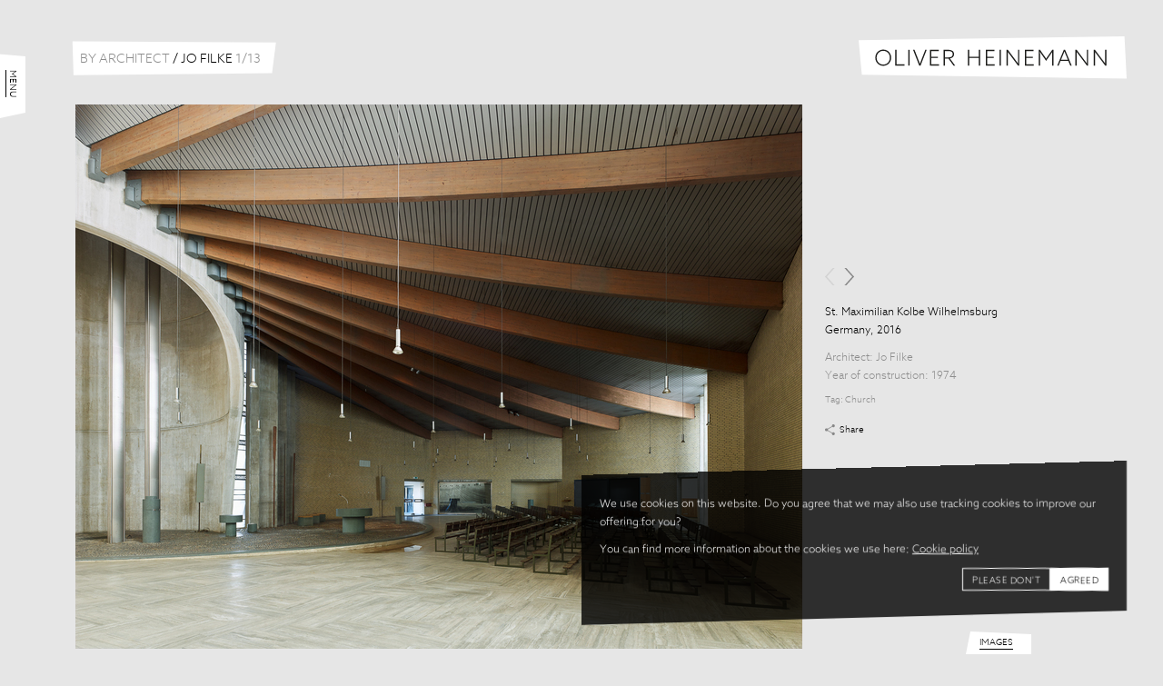

--- FILE ---
content_type: text/html; charset=utf-8
request_url: https://www.oliverheinemann.de/architects/jo-filke.html
body_size: 31246
content:
<!DOCTYPE html>
<html lang='en'>
<head>
<meta charset='utf-8'>
<meta content='width=device-width,initial-scale=1' name='viewport'>
<meta name="csrf-param" content="authenticity_token" />
<meta name="csrf-token" content="Win6lV-Ilk56-I6lBsb8f6byovE9SZVaI7Me62q4Wx0-xRRA0JVilJxBsBLJImphUXR9nGgsDZHDus1P_MikRA" />

<meta content='Oliver Heinemann, international architectural photography for modern communication.' name='description'>
<link href='/architects/jo-filke/1117.html' rel='canonical'>
<title>Jo Filke | Architects | Oliver Heinemann | Architectural Photography</title>
<link rel="apple-touch-icon" sizes="180x180" href="https://www.oliverheinemann.de/assets/favicon/apple-touch-icon-9cc5fe9cab6cd795b8745917e1e7a0b011e0b8d8e1accf02e75c1420d0a8621a.png">
<link rel="icon" type="image/png" sizes="32x32" href="https://www.oliverheinemann.de/assets/favicon/favicon-32x32-8ba5ee699c1d44af0a7977dad33a08bb26a7b4400b96c583f646e0ea1c2158ab.png">
<link rel="icon" type="image/png" sizes="16x16" href="https://www.oliverheinemann.de/assets/favicon/favicon-16x16-7071097a4478bad37edf31ed3622f4608df42b5fae2bcde6715665e45c493841.png">
<link rel="mask-icon" href="https://www.oliverheinemann.de/assets/favicon/safari-pinned-tab-2d92c4d4832294fa4dd9ca38f8049372ec929c7b7710269ad8c8a74cb33a9267.svg" color="#8d8d8d">
<link rel="shortcut icon" href="https://www.oliverheinemann.de/assets/favicon/favicon-f1f1992a8245437b8e4bd10af74b2d769006834ff2582b4e830553d2f3e3c6f0.ico">
<meta name="msapplication-TileColor" content="#8d8d8d">
<meta name="msapplication-config" content="https://www.oliverheinemann.de/assets/favicon/browserconfig-ab500805d35e2c15f92d47428dcdd3c425cc81d63de928cc8ce29feff07a6338.xml">
<meta name="theme-color" content="#8d8d8d">
<link href='https://www.oliverheinemann.de/assets/fe/apple-touch-icon-precomposed-df85ae849fff85e037570ae03095ac57f3aa42269d472fda895b342c62c0d0d7.png' rel='apple-touch-icon-precomposed'>
<meta property="og:type" content="website">
<meta property="og:url" content="https://www.oliverheinemann.de/architects/jo-filke.html">
<meta property="og:image" content="https://www.oliverheinemann.dehttps://cdn.oliverheinemann.de/production/files/pictures/1117/files/detail_hi_res/StMaxK_08_RGB-66b8759cd8b366ceb28754d5393ea7e4.jpg">
<meta property="og:title" content="Jo Filke | Architects | Oliver Heinemann | Architectural Photography">
<meta property="og:description" content="Oliver Heinemann, international architectural photography for modern communication.">
<link rel="stylesheet" href="https://www.oliverheinemann.de/assets/fe/application-9bc78b95cc7e8d713525d41983ad5de3cc77a68f9f20e86c3cb6d6b33acf5002.css" />
<script src="https://www.oliverheinemann.de/assets/fe/cookieconsent-9069e52d07acadd142780251958004c4336475c61bc1291c99fe8b8c857eac0d.js"></script>
<script type="text/javascript">//<![CDATA[
  window.dataLayer = window.dataLayer || [];

  window.gtag = function gtag(){
    window.dataLayer.push(arguments);
  }

  let cookieConsentMode = new window.cookieconsent.CookieConsentMode();
  window.storage = new window.cookieconsent.CookieConsentStorage('ohm-website-cookie-consent')

  if(window.storage.isPresent()) {
    cookieConsentMode.fromJSON(storage.readJSON());
    window.storage.writeJSON(cookieConsentMode.toJSON());
  }

  window.gtag('consent', 'default', cookieConsentMode.toJSON());
//]]></script>

<!-- Google Tag Manager -->
<script type="text/javascript">//<![CDATA[
  (function (w, d, s, l, i) {
    w[l] = w[l] || []; w[l].push({'gtm.start': new Date().getTime(), event: 'gtm.js'});
    var f = d.getElementsByTagName(s)[0], j = d.createElement(s), dl = l != 'dataLayer' ? '&l=' + l : ''; j.async = true; j.src = 'https://www.googletagmanager.com/gtm.js?id=' + i + dl; f.parentNode.insertBefore(j, f);
  })(window, document, 'script', 'dataLayer', 'GTM-WX4JK5H');
//]]></script>
<!-- End Google Tag Manager -->

</head>
<body class='portfolio architect' data-env='production'>
<!-- Google Tag Manager (noscript) -->
<noscript>
  <iframe title="googletagmanager" src="https://www.googletagmanager.com/ns.html?id=GTM-WX4JK5H" height="0" width="0" style="display:none;visibility:hidden"></iframe>
</noscript>
<!-- End Google Tag Manager (noscript) -->

<div class='consent-banner' id='cookie-consent-banner'>
<div class='consent-banner__content'>
<p>We use cookies on this website. Do you agree that we may also use tracking cookies to improve our offering for you?</p>
<p>
You can find more information about the cookies we use here:
<a href="/privacy.html#cookies">Cookie policy</a>
</p>
<div class='consent-banner__buttons'>
<button class='consent-banner__button consent-banner__button--reject' id='btn-reject-all'>
Please don&#39;t
</button>
<button class='consent-banner__button consent-banner__button--accept' id='btn-accept-all'>
Agreed
</button>
<div class='consent-banner__options'>
<input checked disabled id='consent-necessary' type='hidden' value='Necessary'>
<input checked id='consent-analytics' type='hidden' value='Analytics'>
</div>
</div>
</div>
</div>
<script>
  var bannerConfig = {
    bannerSelectorID: '#cookie-consent-banner',
    buttonAcceptAllSelectorID: '#btn-accept-all',
    buttonRejectAllSelectorID: '#btn-reject-all',
    consentAnalyticsSelectorID: '#consent-analytics'
  }
  
  window.cookieConsentBanner = new window.cookieconsent.CookieConsentBanner(window.storage, bannerConfig)
  
  window.cookieConsentBanner.addCallback((consent) => {
    window.gtag('consent', 'update', consent.toJSON()); // REVIEW: should we send JSON here?
  })
</script>

<div class='global'>
<div class="main_menu" id="main_menu"><div class="wrapper"><p class="toggle"><a href="#">Menu</a></p>
<ul class="sections"><li><ul class="categories"><li><a title="Projects" href="/projects.html">Projects</a></li><li><a title="Architecture" href="/architecture.html">Architecture</a></li><li><a title="Interior" href="/interior.html">Interior</a></li><li><a title="Landscape" href="/landscape.html">Landscape</a></li><li><a title="Industrial" href="/industrial.html">Industrial</a></li><li><a title="Theaters" href="/theaters.html">Theaters</a></li></ul></li><li><ul class="filters"><li class="active"><a title="By Architect" href="/architects.html">By Architect</a></li><li><a title="By Country" href="/countries.html">By Country</a></li><li><a title="By Tag" href="/tags.html">By Tag</a></li></ul></li><li><ul class="pages"><li><a title="Home" href="/index.html">Home</a></li><li><a title="Downloads" href="/downloads.html">Downloads</a></li><li><a title="About" href="/about.html">About</a></li><li><a title="Contact" href="/contact.html">Contact</a></li><li><a title="Imprint" href="/imprint.html">Imprint</a></li><li><a title="Privacy" href="/privacy.html">Privacy</a></li></ul></li></ul></div></div>
<div class='logo'>
<p><a href="/">Oliver Heinemann | Architectural Photography</a></p>
</div>
<div class='title'>
<h1>
<a class="backlink" href="/architects.html"><span class="translation_missing" title="translation missing: en.fe.global.by_architect">By Architect</span></a>
<span class='delimiter'>/</span>
Jo Filke
<span id="pictures_count" class="secondary"><span class="index">1</span><span class="delimeter">/</span><span class="total">13</span></span>
</h1>
</div>
<div class='swipe' data-image-index='0' id='swipe'>
<ul class='swipe_wrap picture_gallery'>
<li class='gallery_frame'>
<div class='picture'>
<img alt="St. Maximilian Kolbe Wilhelmsburg" srcset="https://cdn.oliverheinemann.de/production/files/pictures/1117/files/mobile/StMaxK_08_RGB-66b8759cd8b366ceb28754d5393ea7e4.jpg 260w, https://cdn.oliverheinemann.de/production/files/pictures/1117/files/detail/StMaxK_08_RGB-66b8759cd8b366ceb28754d5393ea7e4.jpg 680w, https://cdn.oliverheinemann.de/production/files/pictures/1117/files/detail_hi_res/StMaxK_08_RGB-66b8759cd8b366ceb28754d5393ea7e4.jpg 800w" sizes="(min-width: 1280px) 800px, (min-width: 768px) 680px, 260px" src="https://cdn.oliverheinemann.de/production/files/pictures/1117/files/mobile/StMaxK_08_RGB-66b8759cd8b366ceb28754d5393ea7e4.jpg" />
</div>
<div class='picture_context'>
<div class='pagination'></div>
<div class='meta_data'>
<div class='data_photo'>
<h2 class="name">St. Maximilian Kolbe Wilhelmsburg</h2>
<h3 class="country_year_of_picture">Germany, 2016</h3>
</div>
<div class='data_architecture'>
<h4 class="architect">Architect: <a href="/architects/jo-filke.html">Jo Filke</a></h4>
<h4 class="year_of_construction">Year of construction: 1974</h4>
</div>
<p class="tag_list">Tag: <a href="/tags/church.html">Church</a></p>

<div class="share_placeholder"><a class="add_sharing_buttons" href="#">Share</a></div>
</div>
</div>

</li>
<li class='gallery_frame'>
<div class='picture'>
<img alt="St. Maximilian Kolbe Wilhelmsburg" srcset="https://cdn.oliverheinemann.de/production/files/pictures/1115/files/mobile/StMaxK_07_RGB-bc04dcde2a820e65941905b797e607d1.jpg 260w, https://cdn.oliverheinemann.de/production/files/pictures/1115/files/detail/StMaxK_07_RGB-bc04dcde2a820e65941905b797e607d1.jpg 680w, https://cdn.oliverheinemann.de/production/files/pictures/1115/files/detail_hi_res/StMaxK_07_RGB-bc04dcde2a820e65941905b797e607d1.jpg 800w" sizes="(min-width: 1280px) 800px, (min-width: 768px) 680px, 260px" src="https://cdn.oliverheinemann.de/production/files/pictures/1115/files/mobile/StMaxK_07_RGB-bc04dcde2a820e65941905b797e607d1.jpg" />
</div>
<div class='picture_context'>
<div class='pagination'></div>
<div class='meta_data'>
<div class='data_photo'>
<h2 class="name">St. Maximilian Kolbe Wilhelmsburg</h2>
<h3 class="country_year_of_picture">Germany, 2016</h3>
</div>
<div class='data_architecture'>
<h4 class="architect">Architect: <a href="/architects/jo-filke.html">Jo Filke</a></h4>
<h4 class="year_of_construction">Year of construction: 1974</h4>
</div>
<p class="tag_list">Tag: <a href="/tags/church.html">Church</a></p>

<div class="share_placeholder"><a class="add_sharing_buttons" href="#">Share</a></div>
</div>
</div>

</li>
<li class='gallery_frame'>
<div class='picture'>
<img alt="St. Maximilian Kolbe Wilhelmsburg" srcset="https://cdn.oliverheinemann.de/production/files/pictures/1116/files/mobile/StMaxK_09_RGB-ed1c20fa03895731317fba8fb6b591ee.jpg 260w, https://cdn.oliverheinemann.de/production/files/pictures/1116/files/detail/StMaxK_09_RGB-ed1c20fa03895731317fba8fb6b591ee.jpg 680w, https://cdn.oliverheinemann.de/production/files/pictures/1116/files/detail_hi_res/StMaxK_09_RGB-ed1c20fa03895731317fba8fb6b591ee.jpg 800w" sizes="(min-width: 1280px) 800px, (min-width: 768px) 680px, 260px" src="https://cdn.oliverheinemann.de/production/files/pictures/1116/files/mobile/StMaxK_09_RGB-ed1c20fa03895731317fba8fb6b591ee.jpg" />
</div>
<div class='picture_context'>
<div class='pagination'></div>
<div class='meta_data'>
<div class='data_photo'>
<h2 class="name">St. Maximilian Kolbe Wilhelmsburg</h2>
<h3 class="country_year_of_picture">Germany, 2016</h3>
</div>
<div class='data_architecture'>
<h4 class="architect">Architect: <a href="/architects/jo-filke.html">Jo Filke</a></h4>
<h4 class="year_of_construction">Year of construction: 1974</h4>
</div>
<p class="tag_list">Tag: <a href="/tags/church.html">Church</a></p>

<div class="share_placeholder"><a class="add_sharing_buttons" href="#">Share</a></div>
</div>
</div>

</li>
<li class='gallery_frame'>
<div class='picture'>
<img alt="St. Maximilian Kolbe Wilhelmsburg" srcset="https://cdn.oliverheinemann.de/production/files/pictures/1114/files/mobile/StMaxK_10_RGB-0e455b6f0900a4e4608564810ce4b660.jpg 260w, https://cdn.oliverheinemann.de/production/files/pictures/1114/files/detail/StMaxK_10_RGB-0e455b6f0900a4e4608564810ce4b660.jpg 680w, https://cdn.oliverheinemann.de/production/files/pictures/1114/files/detail_hi_res/StMaxK_10_RGB-0e455b6f0900a4e4608564810ce4b660.jpg 800w" sizes="(min-width: 1280px) 800px, (min-width: 768px) 680px, 260px" src="https://cdn.oliverheinemann.de/production/files/pictures/1114/files/mobile/StMaxK_10_RGB-0e455b6f0900a4e4608564810ce4b660.jpg" />
</div>
<div class='picture_context'>
<div class='pagination'></div>
<div class='meta_data'>
<div class='data_photo'>
<h2 class="name">St. Maximilian Kolbe Wilhelmsburg</h2>
<h3 class="country_year_of_picture">Germany, 2016</h3>
</div>
<div class='data_architecture'>
<h4 class="architect">Architect: <a href="/architects/jo-filke.html">Jo Filke</a></h4>
<h4 class="year_of_construction">Year of construction: 1974</h4>
</div>
<p class="tag_list">Tag: <a href="/tags/church.html">Church</a></p>

<div class="share_placeholder"><a class="add_sharing_buttons" href="#">Share</a></div>
</div>
</div>

</li>
<li class='gallery_frame'>
<div class='picture'>
<img alt="St. Maximilian Kolbe Wilhelmsburg" srcset="https://cdn.oliverheinemann.de/production/files/pictures/1113/files/mobile/StMaxK_11_RGB-0d2e1093019941acde982286eef72c0c.jpg 260w, https://cdn.oliverheinemann.de/production/files/pictures/1113/files/detail/StMaxK_11_RGB-0d2e1093019941acde982286eef72c0c.jpg 680w, https://cdn.oliverheinemann.de/production/files/pictures/1113/files/detail_hi_res/StMaxK_11_RGB-0d2e1093019941acde982286eef72c0c.jpg 800w" sizes="(min-width: 1280px) 800px, (min-width: 768px) 680px, 260px" src="https://cdn.oliverheinemann.de/production/files/pictures/1113/files/mobile/StMaxK_11_RGB-0d2e1093019941acde982286eef72c0c.jpg" />
</div>
<div class='picture_context'>
<div class='pagination'></div>
<div class='meta_data'>
<div class='data_photo'>
<h2 class="name">St. Maximilian Kolbe Wilhelmsburg</h2>
<h3 class="country_year_of_picture">Germany, 2016</h3>
</div>
<div class='data_architecture'>
<h4 class="architect">Architect: <a href="/architects/jo-filke.html">Jo Filke</a></h4>
<h4 class="year_of_construction">Year of construction: 1974</h4>
</div>
<p class="tag_list">Tag: <a href="/tags/church.html">Church</a></p>

<div class="share_placeholder"><a class="add_sharing_buttons" href="#">Share</a></div>
</div>
</div>

</li>
<li class='gallery_frame'>
<div class='picture'>
<img alt="St. Maximilian Kolbe Wilhelmsburg" srcset="https://cdn.oliverheinemann.de/production/files/pictures/1112/files/mobile/StMaxK_06_v01_RGB-0707e9c77d17232ee1a223a7ba99aaec.jpg 260w, https://cdn.oliverheinemann.de/production/files/pictures/1112/files/detail/StMaxK_06_v01_RGB-0707e9c77d17232ee1a223a7ba99aaec.jpg 680w, https://cdn.oliverheinemann.de/production/files/pictures/1112/files/detail_hi_res/StMaxK_06_v01_RGB-0707e9c77d17232ee1a223a7ba99aaec.jpg 800w" sizes="(min-width: 1280px) 800px, (min-width: 768px) 680px, 260px" src="https://cdn.oliverheinemann.de/production/files/pictures/1112/files/mobile/StMaxK_06_v01_RGB-0707e9c77d17232ee1a223a7ba99aaec.jpg" />
</div>
<div class='picture_context'>
<div class='pagination'></div>
<div class='meta_data'>
<div class='data_photo'>
<h2 class="name">St. Maximilian Kolbe Wilhelmsburg</h2>
<h3 class="country_year_of_picture">Germany, 2016</h3>
</div>
<div class='data_architecture'>
<h4 class="architect">Architect: <a href="/architects/jo-filke.html">Jo Filke</a></h4>
<h4 class="year_of_construction">Year of construction: 1974</h4>
</div>
<p class="tag_list">Tag: <a href="/tags/church.html">Church</a></p>

<div class="share_placeholder"><a class="add_sharing_buttons" href="#">Share</a></div>
</div>
</div>

</li>
<li class='gallery_frame'>
<div class='picture'>
<img alt="St. Maximilian Kolbe Wilhelmsburg" srcset="https://cdn.oliverheinemann.de/production/files/pictures/1111/files/mobile/StMaxK_05_TL_RGB-d2ca84101d70418b3f9ff424b6f17c53.jpg 260w, https://cdn.oliverheinemann.de/production/files/pictures/1111/files/detail/StMaxK_05_TL_RGB-d2ca84101d70418b3f9ff424b6f17c53.jpg 680w, https://cdn.oliverheinemann.de/production/files/pictures/1111/files/detail_hi_res/StMaxK_05_TL_RGB-d2ca84101d70418b3f9ff424b6f17c53.jpg 800w" sizes="(min-width: 1280px) 800px, (min-width: 768px) 680px, 260px" src="https://cdn.oliverheinemann.de/production/files/pictures/1111/files/mobile/StMaxK_05_TL_RGB-d2ca84101d70418b3f9ff424b6f17c53.jpg" />
</div>
<div class='picture_context'>
<div class='pagination'></div>
<div class='meta_data'>
<div class='data_photo'>
<h2 class="name">St. Maximilian Kolbe Wilhelmsburg</h2>
<h3 class="country_year_of_picture">Germany, 2015</h3>
</div>
<div class='data_architecture'>
<h4 class="architect">Architect: <a href="/architects/jo-filke.html">Jo Filke</a></h4>
<h4 class="year_of_construction">Year of construction: 1974</h4>
</div>
<p class="tag_list">Tag: <a href="/tags/church.html">Church</a></p>

<div class="share_placeholder"><a class="add_sharing_buttons" href="#">Share</a></div>
</div>
</div>

</li>
<li class='gallery_frame'>
<div class='picture'>
<img alt="St. Maximilian Kolbe Wilhelmsburg" srcset="https://cdn.oliverheinemann.de/production/files/pictures/994/files/mobile/StMaxK_01_TL_RGB-4eab48893a5858e68c07ca4bc5fd9948.jpg 260w, https://cdn.oliverheinemann.de/production/files/pictures/994/files/detail/StMaxK_01_TL_RGB-4eab48893a5858e68c07ca4bc5fd9948.jpg 680w, https://cdn.oliverheinemann.de/production/files/pictures/994/files/detail_hi_res/StMaxK_01_TL_RGB-4eab48893a5858e68c07ca4bc5fd9948.jpg 800w" sizes="(min-width: 1280px) 800px, (min-width: 768px) 680px, 260px" src="https://cdn.oliverheinemann.de/production/files/pictures/994/files/mobile/StMaxK_01_TL_RGB-4eab48893a5858e68c07ca4bc5fd9948.jpg" />
</div>
<div class='picture_context'>
<div class='pagination'></div>
<div class='meta_data'>
<div class='data_photo'>
<h2 class="name">St. Maximilian Kolbe Wilhelmsburg</h2>
<h3 class="country_year_of_picture">Germany, 2015</h3>
</div>
<div class='data_architecture'>
<h4 class="architect">Architect: <a href="/architects/jo-filke.html">Jo Filke</a></h4>
<h4 class="year_of_construction">Year of construction: 1974</h4>
</div>
<p class="tag_list">Tag: <a href="/tags/church.html">Church</a></p>

<div class="share_placeholder"><a class="add_sharing_buttons" href="#">Share</a></div>
</div>
</div>

</li>
<li class='gallery_frame'>
<div class='picture'>
<img alt="St. Maximilian Kolbe Wilhelmsburg" srcset="https://cdn.oliverheinemann.de/production/files/pictures/993/files/mobile/StMaxK_02_TL_v01_RGB-14a4ce297f250a67d0a0f18f415b1270.jpg 260w, https://cdn.oliverheinemann.de/production/files/pictures/993/files/detail/StMaxK_02_TL_v01_RGB-14a4ce297f250a67d0a0f18f415b1270.jpg 680w, https://cdn.oliverheinemann.de/production/files/pictures/993/files/detail_hi_res/StMaxK_02_TL_v01_RGB-14a4ce297f250a67d0a0f18f415b1270.jpg 800w" sizes="(min-width: 1280px) 800px, (min-width: 768px) 680px, 260px" src="https://cdn.oliverheinemann.de/production/files/pictures/993/files/mobile/StMaxK_02_TL_v01_RGB-14a4ce297f250a67d0a0f18f415b1270.jpg" />
</div>
<div class='picture_context'>
<div class='pagination'></div>
<div class='meta_data'>
<div class='data_photo'>
<h2 class="name">St. Maximilian Kolbe Wilhelmsburg</h2>
<h3 class="country_year_of_picture">Germany, 2015</h3>
</div>
<div class='data_architecture'>
<h4 class="architect">Architect: <a href="/architects/jo-filke.html">Jo Filke</a></h4>
<h4 class="year_of_construction">Year of construction: 1974</h4>
</div>
<p class="tag_list">Tag: <a href="/tags/church.html">Church</a></p>

<div class="share_placeholder"><a class="add_sharing_buttons" href="#">Share</a></div>
</div>
</div>

</li>
<li class='gallery_frame'>
<div class='picture'>
<img alt="St. Maximilian Kolbe Wilhelmsburg" srcset="https://cdn.oliverheinemann.de/production/files/pictures/992/files/mobile/StMaxK_03_TL_RGB-908e9fa3120901614b123e74e49bcede.jpg 260w, https://cdn.oliverheinemann.de/production/files/pictures/992/files/detail/StMaxK_03_TL_RGB-908e9fa3120901614b123e74e49bcede.jpg 680w, https://cdn.oliverheinemann.de/production/files/pictures/992/files/detail_hi_res/StMaxK_03_TL_RGB-908e9fa3120901614b123e74e49bcede.jpg 800w" sizes="(min-width: 1280px) 800px, (min-width: 768px) 680px, 260px" src="https://cdn.oliverheinemann.de/production/files/pictures/992/files/mobile/StMaxK_03_TL_RGB-908e9fa3120901614b123e74e49bcede.jpg" />
</div>
<div class='picture_context'>
<div class='pagination'></div>
<div class='meta_data'>
<div class='data_photo'>
<h2 class="name">St. Maximilian Kolbe Wilhelmsburg</h2>
<h3 class="country_year_of_picture">Germany, 2015</h3>
</div>
<div class='data_architecture'>
<h4 class="architect">Architect: <a href="/architects/jo-filke.html">Jo Filke</a></h4>
<h4 class="year_of_construction">Year of construction: 1974</h4>
</div>
<p class="tag_list">Tag: <a href="/tags/church.html">Church</a></p>

<div class="share_placeholder"><a class="add_sharing_buttons" href="#">Share</a></div>
</div>
</div>

</li>
<li class='gallery_frame'>
<div class='picture'>
<img alt="St. Maximilian Kolbe Wilhelmsburg" srcset="https://cdn.oliverheinemann.de/production/files/pictures/991/files/mobile/StMaxK_04_TL_RGB-81df92dc46436435411c50e164bf5e01.jpg 260w, https://cdn.oliverheinemann.de/production/files/pictures/991/files/detail/StMaxK_04_TL_RGB-81df92dc46436435411c50e164bf5e01.jpg 680w, https://cdn.oliverheinemann.de/production/files/pictures/991/files/detail_hi_res/StMaxK_04_TL_RGB-81df92dc46436435411c50e164bf5e01.jpg 800w" sizes="(min-width: 1280px) 800px, (min-width: 768px) 680px, 260px" src="https://cdn.oliverheinemann.de/production/files/pictures/991/files/mobile/StMaxK_04_TL_RGB-81df92dc46436435411c50e164bf5e01.jpg" />
</div>
<div class='picture_context'>
<div class='pagination'></div>
<div class='meta_data'>
<div class='data_photo'>
<h2 class="name">St. Maximilian Kolbe Wilhelmsburg</h2>
<h3 class="country_year_of_picture">Germany, 2015</h3>
</div>
<div class='data_architecture'>
<h4 class="architect">Architect: <a href="/architects/jo-filke.html">Jo Filke</a></h4>
<h4 class="year_of_construction">Year of construction: 1974</h4>
</div>
<p class="tag_list">Tag: <a href="/tags/church.html">Church</a></p>

<div class="share_placeholder"><a class="add_sharing_buttons" href="#">Share</a></div>
</div>
</div>

</li>
<li class='gallery_frame'>
<div class='picture'>
<img alt="St. Maximilian Kolbe Wilhelmsburg" srcset="https://cdn.oliverheinemann.de/production/files/pictures/990/files/mobile/StMaxK_Detail02_RGB-57c1ac2581411f116441a7488ba3388b.jpg 260w, https://cdn.oliverheinemann.de/production/files/pictures/990/files/detail/StMaxK_Detail02_RGB-57c1ac2581411f116441a7488ba3388b.jpg 680w, https://cdn.oliverheinemann.de/production/files/pictures/990/files/detail_hi_res/StMaxK_Detail02_RGB-57c1ac2581411f116441a7488ba3388b.jpg 800w" sizes="(min-width: 1280px) 800px, (min-width: 768px) 680px, 260px" src="https://cdn.oliverheinemann.de/production/files/pictures/990/files/mobile/StMaxK_Detail02_RGB-57c1ac2581411f116441a7488ba3388b.jpg" />
</div>
<div class='picture_context'>
<div class='pagination'></div>
<div class='meta_data'>
<div class='data_photo'>
<h2 class="name">St. Maximilian Kolbe Wilhelmsburg</h2>
<h3 class="country_year_of_picture">Germany, 2015</h3>
</div>
<div class='data_architecture'>
<h4 class="architect">Architect: <a href="/architects/jo-filke.html">Jo Filke</a></h4>
<h4 class="year_of_construction">Year of construction: 1974</h4>
</div>
<p class="tag_list">Tag: <a href="/tags/church.html">Church</a></p>

<div class="share_placeholder"><a class="add_sharing_buttons" href="#">Share</a></div>
</div>
</div>

</li>
<li class='gallery_frame'>
<div class='picture'>
<img alt="St. Maximilian Kolbe Wilhelmsburg" srcset="https://cdn.oliverheinemann.de/production/files/pictures/989/files/mobile/StMaxK_Detail01_RGB-577287fced4f7229aef8d21d7920a654.jpg 260w, https://cdn.oliverheinemann.de/production/files/pictures/989/files/detail/StMaxK_Detail01_RGB-577287fced4f7229aef8d21d7920a654.jpg 680w, https://cdn.oliverheinemann.de/production/files/pictures/989/files/detail_hi_res/StMaxK_Detail01_RGB-577287fced4f7229aef8d21d7920a654.jpg 800w" sizes="(min-width: 1280px) 800px, (min-width: 768px) 680px, 260px" src="https://cdn.oliverheinemann.de/production/files/pictures/989/files/mobile/StMaxK_Detail01_RGB-577287fced4f7229aef8d21d7920a654.jpg" />
</div>
<div class='picture_context'>
<div class='pagination'></div>
<div class='meta_data'>
<div class='data_photo'>
<h2 class="name">St. Maximilian Kolbe Wilhelmsburg</h2>
<h3 class="country_year_of_picture">Germany, 2015</h3>
</div>
<div class='data_architecture'>
<h4 class="architect">Architect: <a href="/architects/jo-filke.html">Jo Filke</a></h4>
<h4 class="year_of_construction">Year of construction: 1974</h4>
</div>
<p class="tag_list">Tag: <a href="/tags/church.html">Church</a></p>

<div class="share_placeholder"><a class="add_sharing_buttons" href="#">Share</a></div>
</div>
</div>

</li>
</ul>
</div>
<div class='bottom_menu' id='bottom_menu'>
<div class='wrapper'>
<div class='toggle' id='bottom_menu_toggle'><a href="#">Images</a></div>
<div class='bottom_menu_list_container' id='bottom_menu_list_container'>
<ul class='thumbnails' id='bottom_menu_list'>
<li data-fb-picture='https://cdn.oliverheinemann.de/production/files/pictures/1117/files/detail_hi_res/StMaxK_08_RGB-66b8759cd8b366ceb28754d5393ea7e4.jpg' data-page-title='St. Maximilian Kolbe Wilhelmsburg | Jo Filke | Architects | Oliver Heinemann | Architectural Photography'>
<a href="/architects/jo-filke/1117.html"><img alt="St. Maximilian Kolbe Wilhelmsburg" src="https://cdn.oliverheinemann.de/production/files/pictures/1117/files/thumb/StMaxK_08_RGB-66b8759cd8b366ceb28754d5393ea7e4.jpg" /></a>
</li>
<li data-fb-picture='https://cdn.oliverheinemann.de/production/files/pictures/1115/files/detail_hi_res/StMaxK_07_RGB-bc04dcde2a820e65941905b797e607d1.jpg' data-page-title='St. Maximilian Kolbe Wilhelmsburg | Jo Filke | Architects | Oliver Heinemann | Architectural Photography'>
<a href="/architects/jo-filke/1115.html"><img alt="St. Maximilian Kolbe Wilhelmsburg" src="https://cdn.oliverheinemann.de/production/files/pictures/1115/files/thumb/StMaxK_07_RGB-bc04dcde2a820e65941905b797e607d1.jpg" /></a>
</li>
<li data-fb-picture='https://cdn.oliverheinemann.de/production/files/pictures/1116/files/detail_hi_res/StMaxK_09_RGB-ed1c20fa03895731317fba8fb6b591ee.jpg' data-page-title='St. Maximilian Kolbe Wilhelmsburg | Jo Filke | Architects | Oliver Heinemann | Architectural Photography'>
<a href="/architects/jo-filke/1116.html"><img alt="St. Maximilian Kolbe Wilhelmsburg" src="https://cdn.oliverheinemann.de/production/files/pictures/1116/files/thumb/StMaxK_09_RGB-ed1c20fa03895731317fba8fb6b591ee.jpg" /></a>
</li>
<li data-fb-picture='https://cdn.oliverheinemann.de/production/files/pictures/1114/files/detail_hi_res/StMaxK_10_RGB-0e455b6f0900a4e4608564810ce4b660.jpg' data-page-title='St. Maximilian Kolbe Wilhelmsburg | Jo Filke | Architects | Oliver Heinemann | Architectural Photography'>
<a href="/architects/jo-filke/1114.html"><img alt="St. Maximilian Kolbe Wilhelmsburg" src="https://cdn.oliverheinemann.de/production/files/pictures/1114/files/thumb/StMaxK_10_RGB-0e455b6f0900a4e4608564810ce4b660.jpg" /></a>
</li>
<li data-fb-picture='https://cdn.oliverheinemann.de/production/files/pictures/1113/files/detail_hi_res/StMaxK_11_RGB-0d2e1093019941acde982286eef72c0c.jpg' data-page-title='St. Maximilian Kolbe Wilhelmsburg | Jo Filke | Architects | Oliver Heinemann | Architectural Photography'>
<a href="/architects/jo-filke/1113.html"><img alt="St. Maximilian Kolbe Wilhelmsburg" src="https://cdn.oliverheinemann.de/production/files/pictures/1113/files/thumb/StMaxK_11_RGB-0d2e1093019941acde982286eef72c0c.jpg" /></a>
</li>
<li data-fb-picture='https://cdn.oliverheinemann.de/production/files/pictures/1112/files/detail_hi_res/StMaxK_06_v01_RGB-0707e9c77d17232ee1a223a7ba99aaec.jpg' data-page-title='St. Maximilian Kolbe Wilhelmsburg | Jo Filke | Architects | Oliver Heinemann | Architectural Photography'>
<a href="/architects/jo-filke/1112.html"><img alt="St. Maximilian Kolbe Wilhelmsburg" src="https://cdn.oliverheinemann.de/production/files/pictures/1112/files/thumb/StMaxK_06_v01_RGB-0707e9c77d17232ee1a223a7ba99aaec.jpg" /></a>
</li>
<li data-fb-picture='https://cdn.oliverheinemann.de/production/files/pictures/1111/files/detail_hi_res/StMaxK_05_TL_RGB-d2ca84101d70418b3f9ff424b6f17c53.jpg' data-page-title='St. Maximilian Kolbe Wilhelmsburg | Jo Filke | Architects | Oliver Heinemann | Architectural Photography'>
<a href="/architects/jo-filke/1111.html"><img alt="St. Maximilian Kolbe Wilhelmsburg" src="https://cdn.oliverheinemann.de/production/files/pictures/1111/files/thumb/StMaxK_05_TL_RGB-d2ca84101d70418b3f9ff424b6f17c53.jpg" /></a>
</li>
<li data-fb-picture='https://cdn.oliverheinemann.de/production/files/pictures/994/files/detail_hi_res/StMaxK_01_TL_RGB-4eab48893a5858e68c07ca4bc5fd9948.jpg' data-page-title='St. Maximilian Kolbe Wilhelmsburg | Jo Filke | Architects | Oliver Heinemann | Architectural Photography'>
<a href="/architects/jo-filke/994.html"><img alt="St. Maximilian Kolbe Wilhelmsburg" src="https://cdn.oliverheinemann.de/production/files/pictures/994/files/thumb/StMaxK_01_TL_RGB-4eab48893a5858e68c07ca4bc5fd9948.jpg" /></a>
</li>
<li data-fb-picture='https://cdn.oliverheinemann.de/production/files/pictures/993/files/detail_hi_res/StMaxK_02_TL_v01_RGB-14a4ce297f250a67d0a0f18f415b1270.jpg' data-page-title='St. Maximilian Kolbe Wilhelmsburg | Jo Filke | Architects | Oliver Heinemann | Architectural Photography'>
<a href="/architects/jo-filke/993.html"><img alt="St. Maximilian Kolbe Wilhelmsburg" src="https://cdn.oliverheinemann.de/production/files/pictures/993/files/thumb/StMaxK_02_TL_v01_RGB-14a4ce297f250a67d0a0f18f415b1270.jpg" /></a>
</li>
<li data-fb-picture='https://cdn.oliverheinemann.de/production/files/pictures/992/files/detail_hi_res/StMaxK_03_TL_RGB-908e9fa3120901614b123e74e49bcede.jpg' data-page-title='St. Maximilian Kolbe Wilhelmsburg | Jo Filke | Architects | Oliver Heinemann | Architectural Photography'>
<a href="/architects/jo-filke/992.html"><img alt="St. Maximilian Kolbe Wilhelmsburg" src="https://cdn.oliverheinemann.de/production/files/pictures/992/files/thumb/StMaxK_03_TL_RGB-908e9fa3120901614b123e74e49bcede.jpg" /></a>
</li>
<li data-fb-picture='https://cdn.oliverheinemann.de/production/files/pictures/991/files/detail_hi_res/StMaxK_04_TL_RGB-81df92dc46436435411c50e164bf5e01.jpg' data-page-title='St. Maximilian Kolbe Wilhelmsburg | Jo Filke | Architects | Oliver Heinemann | Architectural Photography'>
<a href="/architects/jo-filke/991.html"><img alt="St. Maximilian Kolbe Wilhelmsburg" src="https://cdn.oliverheinemann.de/production/files/pictures/991/files/thumb/StMaxK_04_TL_RGB-81df92dc46436435411c50e164bf5e01.jpg" /></a>
</li>
<li data-fb-picture='https://cdn.oliverheinemann.de/production/files/pictures/990/files/detail_hi_res/StMaxK_Detail02_RGB-57c1ac2581411f116441a7488ba3388b.jpg' data-page-title='St. Maximilian Kolbe Wilhelmsburg | Jo Filke | Architects | Oliver Heinemann | Architectural Photography'>
<a href="/architects/jo-filke/990.html"><img alt="St. Maximilian Kolbe Wilhelmsburg" src="https://cdn.oliverheinemann.de/production/files/pictures/990/files/thumb/StMaxK_Detail02_RGB-57c1ac2581411f116441a7488ba3388b.jpg" /></a>
</li>
<li data-fb-picture='https://cdn.oliverheinemann.de/production/files/pictures/989/files/detail_hi_res/StMaxK_Detail01_RGB-577287fced4f7229aef8d21d7920a654.jpg' data-page-title='St. Maximilian Kolbe Wilhelmsburg | Jo Filke | Architects | Oliver Heinemann | Architectural Photography'>
<a href="/architects/jo-filke/989.html"><img alt="St. Maximilian Kolbe Wilhelmsburg" src="https://cdn.oliverheinemann.de/production/files/pictures/989/files/thumb/StMaxK_Detail01_RGB-577287fced4f7229aef8d21d7920a654.jpg" /></a>
</li>
</ul>
</div>
</div>
</div>


<div class='overlay is_hidden'></div>
</div>
<script src="https://www.oliverheinemann.de/assets/fe/application-7b65bbb8d12c546106a9c609764f2262ff9c5cb42f1a4ca3f0402981970086de.js"></script>
</body>
</html>


--- FILE ---
content_type: text/css
request_url: https://www.oliverheinemann.de/assets/fe/application-9bc78b95cc7e8d713525d41983ad5de3cc77a68f9f20e86c3cb6d6b33acf5002.css
body_size: 6405
content:
*{margin:0;padding:0;font-weight:inherit;font-style:inherit;font-size:100%;font-family:inherit}*:focus{outline:0}img{border:none;display:block}ol,ul{list-style:none}table{border-collapse:collapse}caption,th,td{text-align:left}.swiper-container,.swipe{margin:0 auto;position:relative;overflow:hidden;list-style:none;padding:0;z-index:1}.swiper-container-no-flexbox .swiper-slide,.swiper-container-no-flexbox .gallery_frame{float:left}.swiper-container-vertical>.swiper-wrapper,.swiper-container-vertical>.picture_gallery{-webkit-box-orient:vertical;-webkit-box-direction:normal;-webkit-flex-direction:column;-ms-flex-direction:column;flex-direction:column}.swiper-wrapper,.picture_gallery{position:relative;width:100%;height:100%;z-index:1;display:-webkit-box;display:-webkit-flex;display:-ms-flexbox;display:flex;-webkit-transition-property:-webkit-transform;transition-property:-webkit-transform;-o-transition-property:transform;transition-property:transform;transition-property:transform,-webkit-transform;-webkit-box-sizing:content-box;box-sizing:content-box}.swiper-container-android .swiper-slide,.swiper-container-android .gallery_frame,.swiper-wrapper,.picture_gallery{-webkit-transform:translate3d(0px, 0, 0);transform:translate3d(0px, 0, 0)}.swiper-container-multirow>.swiper-wrapper,.swiper-container-multirow>.picture_gallery{-webkit-flex-wrap:wrap;-ms-flex-wrap:wrap;flex-wrap:wrap}.swiper-container-free-mode>.swiper-wrapper,.swiper-container-free-mode>.picture_gallery{-webkit-transition-timing-function:ease-out;-o-transition-timing-function:ease-out;transition-timing-function:ease-out;margin:0 auto}.swiper-slide,.gallery_frame{-webkit-flex-shrink:0;-ms-flex-negative:0;flex-shrink:0;width:100%;height:100%;position:relative;-webkit-transition-property:-webkit-transform;transition-property:-webkit-transform;-o-transition-property:transform;transition-property:transform;transition-property:transform,-webkit-transform}.swiper-slide-invisible-blank{visibility:hidden}.swiper-container-autoheight,.swiper-container-autoheight .swiper-slide,.swiper-container-autoheight .gallery_frame{height:auto}.swiper-container-autoheight .swiper-wrapper,.swiper-container-autoheight .picture_gallery{-webkit-box-align:start;-webkit-align-items:flex-start;-ms-flex-align:start;align-items:flex-start;-webkit-transition-property:height,-webkit-transform;transition-property:height,-webkit-transform;-o-transition-property:transform,height;transition-property:transform,height;transition-property:transform,height,-webkit-transform}.swiper-container-3d{-webkit-perspective:1200px;perspective:1200px}.swiper-container-3d .swiper-wrapper,.swiper-container-3d .picture_gallery,.swiper-container-3d .swiper-slide,.swiper-container-3d .gallery_frame,.swiper-container-3d .swiper-slide-shadow-left,.swiper-container-3d .swiper-slide-shadow-right,.swiper-container-3d .swiper-slide-shadow-top,.swiper-container-3d .swiper-slide-shadow-bottom,.swiper-container-3d .swiper-cube-shadow{-webkit-transform-style:preserve-3d;transform-style:preserve-3d}.swiper-container-3d .swiper-slide-shadow-left,.swiper-container-3d .swiper-slide-shadow-right,.swiper-container-3d .swiper-slide-shadow-top,.swiper-container-3d .swiper-slide-shadow-bottom{position:absolute;left:0;top:0;width:100%;height:100%;pointer-events:none;z-index:10}.swiper-container-3d .swiper-slide-shadow-left{background-image:-webkit-gradient(linear, right top, left top, from(rgba(0, 0, 0, 0.5)), to(rgba(0, 0, 0, 0)));background-image:-webkit-linear-gradient(right, rgba(0, 0, 0, 0.5), rgba(0, 0, 0, 0));background-image:-o-linear-gradient(right, rgba(0, 0, 0, 0.5), rgba(0, 0, 0, 0));background-image:linear-gradient(to left, rgba(0, 0, 0, 0.5), rgba(0, 0, 0, 0))}.swiper-container-3d .swiper-slide-shadow-right{background-image:-webkit-gradient(linear, left top, right top, from(rgba(0, 0, 0, 0.5)), to(rgba(0, 0, 0, 0)));background-image:-webkit-linear-gradient(left, rgba(0, 0, 0, 0.5), rgba(0, 0, 0, 0));background-image:-o-linear-gradient(left, rgba(0, 0, 0, 0.5), rgba(0, 0, 0, 0));background-image:linear-gradient(to right, rgba(0, 0, 0, 0.5), rgba(0, 0, 0, 0))}.swiper-container-3d .swiper-slide-shadow-top{background-image:-webkit-gradient(linear, left bottom, left top, from(rgba(0, 0, 0, 0.5)), to(rgba(0, 0, 0, 0)));background-image:-webkit-linear-gradient(bottom, rgba(0, 0, 0, 0.5), rgba(0, 0, 0, 0));background-image:-o-linear-gradient(bottom, rgba(0, 0, 0, 0.5), rgba(0, 0, 0, 0));background-image:linear-gradient(to top, rgba(0, 0, 0, 0.5), rgba(0, 0, 0, 0))}.swiper-container-3d .swiper-slide-shadow-bottom{background-image:-webkit-gradient(linear, left top, left bottom, from(rgba(0, 0, 0, 0.5)), to(rgba(0, 0, 0, 0)));background-image:-webkit-linear-gradient(top, rgba(0, 0, 0, 0.5), rgba(0, 0, 0, 0));background-image:-o-linear-gradient(top, rgba(0, 0, 0, 0.5), rgba(0, 0, 0, 0));background-image:linear-gradient(to bottom, rgba(0, 0, 0, 0.5), rgba(0, 0, 0, 0))}.swiper-container-wp8-horizontal,.swiper-container-wp8-horizontal>.swiper-wrapper,.swiper-container-wp8-horizontal>.picture_gallery{-ms-touch-action:pan-y;touch-action:pan-y}.swiper-container-wp8-vertical,.swiper-container-wp8-vertical>.swiper-wrapper,.swiper-container-wp8-vertical>.picture_gallery{-ms-touch-action:pan-x;touch-action:pan-x}.swiper-button-prev,.swiper-button-next{position:absolute;top:50%;width:27px;height:44px;margin-top:-22px;z-index:10;cursor:pointer;background-size:27px 44px;background-position:center;background-repeat:no-repeat}.swiper-button-prev.swiper-button-disabled,.swiper-button-next.swiper-button-disabled{opacity:.35;cursor:auto;pointer-events:none}.swiper-button-prev,.swiper-container-rtl .swiper-button-next{background-image:url("data:image/svg+xml;charset=utf-8,%3Csvg%20xmlns%3D'http%3A%2F%2Fwww.w3.org%2F2000%2Fsvg'%20viewBox%3D'0%200%2027%2044'%3E%3Cpath%20d%3D'M0%2C22L22%2C0l2.1%2C2.1L4.2%2C22l19.9%2C19.9L22%2C44L0%2C22L0%2C22L0%2C22z'%20fill%3D'%23007aff'%2F%3E%3C%2Fsvg%3E");left:10px;right:auto}.swiper-button-next,.swiper-container-rtl .swiper-button-prev{background-image:url("data:image/svg+xml;charset=utf-8,%3Csvg%20xmlns%3D'http%3A%2F%2Fwww.w3.org%2F2000%2Fsvg'%20viewBox%3D'0%200%2027%2044'%3E%3Cpath%20d%3D'M27%2C22L27%2C22L5%2C44l-2.1-2.1L22.8%2C22L2.9%2C2.1L5%2C0L27%2C22L27%2C22z'%20fill%3D'%23007aff'%2F%3E%3C%2Fsvg%3E");right:10px;left:auto}.swiper-button-prev.swiper-button-white,.swiper-container-rtl .swiper-button-next.swiper-button-white{background-image:url("data:image/svg+xml;charset=utf-8,%3Csvg%20xmlns%3D'http%3A%2F%2Fwww.w3.org%2F2000%2Fsvg'%20viewBox%3D'0%200%2027%2044'%3E%3Cpath%20d%3D'M0%2C22L22%2C0l2.1%2C2.1L4.2%2C22l19.9%2C19.9L22%2C44L0%2C22L0%2C22L0%2C22z'%20fill%3D'%23ffffff'%2F%3E%3C%2Fsvg%3E")}.swiper-button-next.swiper-button-white,.swiper-container-rtl .swiper-button-prev.swiper-button-white{background-image:url("data:image/svg+xml;charset=utf-8,%3Csvg%20xmlns%3D'http%3A%2F%2Fwww.w3.org%2F2000%2Fsvg'%20viewBox%3D'0%200%2027%2044'%3E%3Cpath%20d%3D'M27%2C22L27%2C22L5%2C44l-2.1-2.1L22.8%2C22L2.9%2C2.1L5%2C0L27%2C22L27%2C22z'%20fill%3D'%23ffffff'%2F%3E%3C%2Fsvg%3E")}.swiper-button-prev.swiper-button-black,.swiper-container-rtl .swiper-button-next.swiper-button-black{background-image:url("data:image/svg+xml;charset=utf-8,%3Csvg%20xmlns%3D'http%3A%2F%2Fwww.w3.org%2F2000%2Fsvg'%20viewBox%3D'0%200%2027%2044'%3E%3Cpath%20d%3D'M0%2C22L22%2C0l2.1%2C2.1L4.2%2C22l19.9%2C19.9L22%2C44L0%2C22L0%2C22L0%2C22z'%20fill%3D'%23000000'%2F%3E%3C%2Fsvg%3E")}.swiper-button-next.swiper-button-black,.swiper-container-rtl .swiper-button-prev.swiper-button-black{background-image:url("data:image/svg+xml;charset=utf-8,%3Csvg%20xmlns%3D'http%3A%2F%2Fwww.w3.org%2F2000%2Fsvg'%20viewBox%3D'0%200%2027%2044'%3E%3Cpath%20d%3D'M27%2C22L27%2C22L5%2C44l-2.1-2.1L22.8%2C22L2.9%2C2.1L5%2C0L27%2C22L27%2C22z'%20fill%3D'%23000000'%2F%3E%3C%2Fsvg%3E")}.swiper-button-lock{display:none}.swiper-pagination{position:absolute;text-align:center;-webkit-transition:300ms opacity;-o-transition:300ms opacity;transition:300ms opacity;-webkit-transform:translate3d(0, 0, 0);transform:translate3d(0, 0, 0);z-index:10}.swiper-pagination.swiper-pagination-hidden{opacity:0}.swiper-pagination-fraction,.swiper-pagination-custom,.swiper-container-horizontal>.swiper-pagination-bullets{bottom:10px;left:0;width:100%}.swiper-pagination-bullets-dynamic{overflow:hidden;font-size:0}.swiper-pagination-bullets-dynamic .swiper-pagination-bullet{-webkit-transform:scale(0.33);-ms-transform:scale(0.33);transform:scale(0.33);position:relative}.swiper-pagination-bullets-dynamic .swiper-pagination-bullet-active{-webkit-transform:scale(1);-ms-transform:scale(1);transform:scale(1)}.swiper-pagination-bullets-dynamic .swiper-pagination-bullet-active-main{-webkit-transform:scale(1);-ms-transform:scale(1);transform:scale(1)}.swiper-pagination-bullets-dynamic .swiper-pagination-bullet-active-prev{-webkit-transform:scale(0.66);-ms-transform:scale(0.66);transform:scale(0.66)}.swiper-pagination-bullets-dynamic .swiper-pagination-bullet-active-prev-prev{-webkit-transform:scale(0.33);-ms-transform:scale(0.33);transform:scale(0.33)}.swiper-pagination-bullets-dynamic .swiper-pagination-bullet-active-next{-webkit-transform:scale(0.66);-ms-transform:scale(0.66);transform:scale(0.66)}.swiper-pagination-bullets-dynamic .swiper-pagination-bullet-active-next-next{-webkit-transform:scale(0.33);-ms-transform:scale(0.33);transform:scale(0.33)}.swiper-pagination-bullet{width:8px;height:8px;display:inline-block;border-radius:100%;background:#000;opacity:.2}button.swiper-pagination-bullet{border:none;margin:0;padding:0;-webkit-box-shadow:none;box-shadow:none;-webkit-appearance:none;-moz-appearance:none;appearance:none}.swiper-pagination-clickable .swiper-pagination-bullet{cursor:pointer}.swiper-pagination-bullet-active{opacity:1;background:#007aff}.swiper-container-vertical>.swiper-pagination-bullets{right:10px;top:50%;-webkit-transform:translate3d(0px, -50%, 0);transform:translate3d(0px, -50%, 0)}.swiper-container-vertical>.swiper-pagination-bullets .swiper-pagination-bullet{margin:6px 0;display:block}.swiper-container-vertical>.swiper-pagination-bullets.swiper-pagination-bullets-dynamic{top:50%;-webkit-transform:translateY(-50%);-ms-transform:translateY(-50%);transform:translateY(-50%);width:8px}.swiper-container-vertical>.swiper-pagination-bullets.swiper-pagination-bullets-dynamic .swiper-pagination-bullet{display:inline-block;-webkit-transition:200ms top,200ms -webkit-transform;transition:200ms top,200ms -webkit-transform;-o-transition:200ms transform,200ms top;transition:200ms transform,200ms top;transition:200ms transform,200ms top,200ms -webkit-transform}.swiper-container-horizontal>.swiper-pagination-bullets .swiper-pagination-bullet{margin:0 4px}.swiper-container-horizontal>.swiper-pagination-bullets.swiper-pagination-bullets-dynamic{left:50%;-webkit-transform:translateX(-50%);-ms-transform:translateX(-50%);transform:translateX(-50%);white-space:nowrap}.swiper-container-horizontal>.swiper-pagination-bullets.swiper-pagination-bullets-dynamic .swiper-pagination-bullet{-webkit-transition:200ms left,200ms -webkit-transform;transition:200ms left,200ms -webkit-transform;-o-transition:200ms transform,200ms left;transition:200ms transform,200ms left;transition:200ms transform,200ms left,200ms -webkit-transform}.swiper-container-horizontal.swiper-container-rtl>.swiper-pagination-bullets-dynamic .swiper-pagination-bullet{-webkit-transition:200ms right,200ms -webkit-transform;transition:200ms right,200ms -webkit-transform;-o-transition:200ms transform,200ms right;transition:200ms transform,200ms right;transition:200ms transform,200ms right,200ms -webkit-transform}.swiper-pagination-progressbar{background:rgba(0, 0, 0, 0.25);position:absolute}.swiper-pagination-progressbar .swiper-pagination-progressbar-fill{background:#007aff;position:absolute;left:0;top:0;width:100%;height:100%;-webkit-transform:scale(0);-ms-transform:scale(0);transform:scale(0);-webkit-transform-origin:left top;-ms-transform-origin:left top;transform-origin:left top}.swiper-container-rtl .swiper-pagination-progressbar .swiper-pagination-progressbar-fill{-webkit-transform-origin:right top;-ms-transform-origin:right top;transform-origin:right top}.swiper-container-horizontal>.swiper-pagination-progressbar,.swiper-container-vertical>.swiper-pagination-progressbar.swiper-pagination-progressbar-opposite{width:100%;height:4px;left:0;top:0}.swiper-container-vertical>.swiper-pagination-progressbar,.swiper-container-horizontal>.swiper-pagination-progressbar.swiper-pagination-progressbar-opposite{width:4px;height:100%;left:0;top:0}.swiper-pagination-white .swiper-pagination-bullet-active{background:#fff}.swiper-pagination-progressbar.swiper-pagination-white{background:rgba(255, 255, 255, 0.25)}.swiper-pagination-progressbar.swiper-pagination-white .swiper-pagination-progressbar-fill{background:#fff}.swiper-pagination-black .swiper-pagination-bullet-active{background:#000}.swiper-pagination-progressbar.swiper-pagination-black{background:rgba(0, 0, 0, 0.25)}.swiper-pagination-progressbar.swiper-pagination-black .swiper-pagination-progressbar-fill{background:#000}.swiper-pagination-lock{display:none}.swiper-scrollbar{border-radius:10px;position:relative;-ms-touch-action:none;background:rgba(0, 0, 0, 0.1)}.swiper-container-horizontal>.swiper-scrollbar{position:absolute;left:1%;bottom:3px;z-index:50;height:5px;width:98%}.swiper-container-vertical>.swiper-scrollbar{position:absolute;right:3px;top:1%;z-index:50;width:5px;height:98%}.swiper-scrollbar-drag{height:100%;width:100%;position:relative;background:rgba(0, 0, 0, 0.5);border-radius:10px;left:0;top:0}.swiper-scrollbar-cursor-drag{cursor:move}.swiper-scrollbar-lock{display:none}.swiper-zoom-container{width:100%;height:100%;display:-webkit-box;display:-webkit-flex;display:-ms-flexbox;display:flex;-webkit-box-pack:center;-webkit-justify-content:center;-ms-flex-pack:center;justify-content:center;-webkit-box-align:center;-webkit-align-items:center;-ms-flex-align:center;align-items:center;text-align:center}.swiper-zoom-container>img,.swiper-zoom-container>svg,.swiper-zoom-container>canvas{max-width:100%;max-height:100%;-o-object-fit:contain;object-fit:contain}.swiper-slide-zoomed{cursor:move}.swiper-lazy-preloader{width:42px;height:42px;position:absolute;left:50%;top:50%;margin-left:-21px;margin-top:-21px;z-index:10;-webkit-transform-origin:50%;-ms-transform-origin:50%;transform-origin:50%;-webkit-animation:swiper-preloader-spin 1s steps(12, end) infinite;animation:swiper-preloader-spin 1s steps(12, end) infinite}.swiper-lazy-preloader:after{display:block;content:"";width:100%;height:100%;background-image:url("data:image/svg+xml;charset=utf-8,%3Csvg%20viewBox%3D'0%200%20120%20120'%20xmlns%3D'http%3A%2F%2Fwww.w3.org%2F2000%2Fsvg'%20xmlns%3Axlink%3D'http%3A%2F%2Fwww.w3.org%2F1999%2Fxlink'%3E%3Cdefs%3E%3Cline%20id%3D'l'%20x1%3D'60'%20x2%3D'60'%20y1%3D'7'%20y2%3D'27'%20stroke%3D'%236c6c6c'%20stroke-width%3D'11'%20stroke-linecap%3D'round'%2F%3E%3C%2Fdefs%3E%3Cg%3E%3Cuse%20xlink%3Ahref%3D'%23l'%20opacity%3D'.27'%2F%3E%3Cuse%20xlink%3Ahref%3D'%23l'%20opacity%3D'.27'%20transform%3D'rotate(30%2060%2C60)'%2F%3E%3Cuse%20xlink%3Ahref%3D'%23l'%20opacity%3D'.27'%20transform%3D'rotate(60%2060%2C60)'%2F%3E%3Cuse%20xlink%3Ahref%3D'%23l'%20opacity%3D'.27'%20transform%3D'rotate(90%2060%2C60)'%2F%3E%3Cuse%20xlink%3Ahref%3D'%23l'%20opacity%3D'.27'%20transform%3D'rotate(120%2060%2C60)'%2F%3E%3Cuse%20xlink%3Ahref%3D'%23l'%20opacity%3D'.27'%20transform%3D'rotate(150%2060%2C60)'%2F%3E%3Cuse%20xlink%3Ahref%3D'%23l'%20opacity%3D'.37'%20transform%3D'rotate(180%2060%2C60)'%2F%3E%3Cuse%20xlink%3Ahref%3D'%23l'%20opacity%3D'.46'%20transform%3D'rotate(210%2060%2C60)'%2F%3E%3Cuse%20xlink%3Ahref%3D'%23l'%20opacity%3D'.56'%20transform%3D'rotate(240%2060%2C60)'%2F%3E%3Cuse%20xlink%3Ahref%3D'%23l'%20opacity%3D'.66'%20transform%3D'rotate(270%2060%2C60)'%2F%3E%3Cuse%20xlink%3Ahref%3D'%23l'%20opacity%3D'.75'%20transform%3D'rotate(300%2060%2C60)'%2F%3E%3Cuse%20xlink%3Ahref%3D'%23l'%20opacity%3D'.85'%20transform%3D'rotate(330%2060%2C60)'%2F%3E%3C%2Fg%3E%3C%2Fsvg%3E");background-position:50%;background-size:100%;background-repeat:no-repeat}.swiper-lazy-preloader-white:after{background-image:url("data:image/svg+xml;charset=utf-8,%3Csvg%20viewBox%3D'0%200%20120%20120'%20xmlns%3D'http%3A%2F%2Fwww.w3.org%2F2000%2Fsvg'%20xmlns%3Axlink%3D'http%3A%2F%2Fwww.w3.org%2F1999%2Fxlink'%3E%3Cdefs%3E%3Cline%20id%3D'l'%20x1%3D'60'%20x2%3D'60'%20y1%3D'7'%20y2%3D'27'%20stroke%3D'%23fff'%20stroke-width%3D'11'%20stroke-linecap%3D'round'%2F%3E%3C%2Fdefs%3E%3Cg%3E%3Cuse%20xlink%3Ahref%3D'%23l'%20opacity%3D'.27'%2F%3E%3Cuse%20xlink%3Ahref%3D'%23l'%20opacity%3D'.27'%20transform%3D'rotate(30%2060%2C60)'%2F%3E%3Cuse%20xlink%3Ahref%3D'%23l'%20opacity%3D'.27'%20transform%3D'rotate(60%2060%2C60)'%2F%3E%3Cuse%20xlink%3Ahref%3D'%23l'%20opacity%3D'.27'%20transform%3D'rotate(90%2060%2C60)'%2F%3E%3Cuse%20xlink%3Ahref%3D'%23l'%20opacity%3D'.27'%20transform%3D'rotate(120%2060%2C60)'%2F%3E%3Cuse%20xlink%3Ahref%3D'%23l'%20opacity%3D'.27'%20transform%3D'rotate(150%2060%2C60)'%2F%3E%3Cuse%20xlink%3Ahref%3D'%23l'%20opacity%3D'.37'%20transform%3D'rotate(180%2060%2C60)'%2F%3E%3Cuse%20xlink%3Ahref%3D'%23l'%20opacity%3D'.46'%20transform%3D'rotate(210%2060%2C60)'%2F%3E%3Cuse%20xlink%3Ahref%3D'%23l'%20opacity%3D'.56'%20transform%3D'rotate(240%2060%2C60)'%2F%3E%3Cuse%20xlink%3Ahref%3D'%23l'%20opacity%3D'.66'%20transform%3D'rotate(270%2060%2C60)'%2F%3E%3Cuse%20xlink%3Ahref%3D'%23l'%20opacity%3D'.75'%20transform%3D'rotate(300%2060%2C60)'%2F%3E%3Cuse%20xlink%3Ahref%3D'%23l'%20opacity%3D'.85'%20transform%3D'rotate(330%2060%2C60)'%2F%3E%3C%2Fg%3E%3C%2Fsvg%3E")}@-webkit-keyframes swiper-preloader-spin{100%{-webkit-transform:rotate(360deg);transform:rotate(360deg)}}@keyframes swiper-preloader-spin{100%{-webkit-transform:rotate(360deg);transform:rotate(360deg)}}.swiper-container .swiper-notification,.swipe .swiper-notification{position:absolute;left:0;top:0;pointer-events:none;opacity:0;z-index:-1000}.swiper-container-fade.swiper-container-free-mode .swiper-slide,.swiper-container-fade.swiper-container-free-mode .gallery_frame{-webkit-transition-timing-function:ease-out;-o-transition-timing-function:ease-out;transition-timing-function:ease-out}.swiper-container-fade .swiper-slide,.swiper-container-fade .gallery_frame{pointer-events:none;-webkit-transition-property:opacity;-o-transition-property:opacity;transition-property:opacity}.swiper-container-fade .swiper-slide .swiper-slide,.swiper-container-fade .gallery_frame .swiper-slide,.swiper-container-fade .swiper-slide .gallery_frame,.swiper-container-fade .gallery_frame .gallery_frame{pointer-events:none}.swiper-container-fade .swiper-slide-active,.swiper-container-fade .swiper-slide-active .swiper-slide-active{pointer-events:auto}.swiper-container-cube{overflow:visible}.swiper-container-cube .swiper-slide,.swiper-container-cube .gallery_frame{pointer-events:none;-webkit-backface-visibility:hidden;backface-visibility:hidden;z-index:1;visibility:hidden;-webkit-transform-origin:0 0;-ms-transform-origin:0 0;transform-origin:0 0;width:100%;height:100%}.swiper-container-cube .swiper-slide .swiper-slide,.swiper-container-cube .gallery_frame .swiper-slide,.swiper-container-cube .swiper-slide .gallery_frame,.swiper-container-cube .gallery_frame .gallery_frame{pointer-events:none}.swiper-container-cube.swiper-container-rtl .swiper-slide,.swiper-container-cube.swiper-container-rtl .gallery_frame{-webkit-transform-origin:100% 0;-ms-transform-origin:100% 0;transform-origin:100% 0}.swiper-container-cube .swiper-slide-active,.swiper-container-cube .swiper-slide-active .swiper-slide-active{pointer-events:auto}.swiper-container-cube .swiper-slide-active,.swiper-container-cube .swiper-slide-next,.swiper-container-cube .swiper-slide-prev,.swiper-container-cube .swiper-slide-next+.swiper-slide,.swiper-container-cube .swiper-slide-next+.gallery_frame{pointer-events:auto;visibility:visible}.swiper-container-cube .swiper-slide-shadow-top,.swiper-container-cube .swiper-slide-shadow-bottom,.swiper-container-cube .swiper-slide-shadow-left,.swiper-container-cube .swiper-slide-shadow-right{z-index:0;-webkit-backface-visibility:hidden;backface-visibility:hidden}.swiper-container-cube .swiper-cube-shadow{position:absolute;left:0;bottom:0px;width:100%;height:100%;background:#000;opacity:.6;-webkit-filter:blur(50px);filter:blur(50px);z-index:0}.swiper-container-flip{overflow:visible}.swiper-container-flip .swiper-slide,.swiper-container-flip .gallery_frame{pointer-events:none;-webkit-backface-visibility:hidden;backface-visibility:hidden;z-index:1}.swiper-container-flip .swiper-slide .swiper-slide,.swiper-container-flip .gallery_frame .swiper-slide,.swiper-container-flip .swiper-slide .gallery_frame,.swiper-container-flip .gallery_frame .gallery_frame{pointer-events:none}.swiper-container-flip .swiper-slide-active,.swiper-container-flip .swiper-slide-active .swiper-slide-active{pointer-events:auto}.swiper-container-flip .swiper-slide-shadow-top,.swiper-container-flip .swiper-slide-shadow-bottom,.swiper-container-flip .swiper-slide-shadow-left,.swiper-container-flip .swiper-slide-shadow-right{z-index:0;-webkit-backface-visibility:hidden;backface-visibility:hidden}.swiper-container-coverflow .swiper-wrapper,.swiper-container-coverflow .picture_gallery{-ms-perspective:1200px}@font-face{font-family:"AzoLight";font-weight:normal;font-style:normal;src:url(https://www.oliverheinemann.de/assets/280454_0_0-6074909dddae6c856c4c17e18c5cdd1429ea3890459655eb3b7af20499842299.woff) format("woff")}.is_animated{transition:all .25s cubic-bezier(0.25, 0.1, 0.25, 1) 0ms}.svg_canvas{position:absolute;z-index:-1;height:100%;width:100%}.no-svg .type_area{background-color:#fff}.secondary{color:#8d8d8d}.type_area p{margin-bottom:20px;font-size:12px;line-height:20px}.type_area a{border-bottom-width:1px;border-bottom-style:solid;border-bottom-color:#000}h1 .backlink{color:#8d8d8d}h1 .backlink:hover{color:#000}h1 .delimeter{color:#8d8d8d}.no-svg h1{background-color:#fff}*{box-sizing:border-box}html{font-size:10px}body{background-color:#e6e6e6;color:#000;font-family:AzoLight,sans-serif}a{text-decoration:none;color:#000}h1{font-size:14px;line-height:20px;margin-bottom:30px;text-transform:uppercase;display:inline-block}h2{font-size:14px;line-height:20px;margin-top:20px}img{max-width:100%}.bottom_menu{position:fixed;z-index:3001;display:none}.bottom_menu.is_hidden,.bottom_menu.is_visible{display:block}.bottom_menu .wrapper{position:relative}.bottom_menu .toggle{position:absolute;text-transform:uppercase}.bottom_menu .toggle>a{margin-left:20px;margin-right:20px;display:inline-block;border-bottom-width:1px;border-bottom-style:solid;border-bottom-color:#000}.no-svg .bottom_menu .toggle{background-color:#fff}.bottom_menu{width:100%;left:0}.bottom_menu.is_animated{transition:bottom .25s cubic-bezier(0.25, 0.1, 0.25, 1) 0ms}.bottom_menu.is_inactive .toggle{display:none}.bottom_menu .wrapper{text-align:center;overflow:hidden}.bottom_menu .bottom_menu_list_container{margin-top:50px;background-color:#fff;overflow:auto}.no-svg .bottom_menu .bottom_menu_list_container{margin-top:30px;padding-top:20px}.bottom_menu .toggle{height:50px;right:145px}.bottom_menu .toggle>a{padding-top:6px}.bottom_menu .body{position:absolute;left:0;right:0;top:0;bottom:0;overflow:auto}.bottom_menu .thumbnails{margin-left:auto;margin-right:auto}.bottom_menu .thumbnails>li{display:inline-block;margin-right:15px;margin-bottom:15px}.bottom_menu .thumbnails>li>a{display:block;width:100px;height:75px}.bottom_menu .thumbnails>li.active{opacity:.5}.content_list>li{width:260px;overflow:hidden;margin-bottom:25px}@media(min-width: 768px){.content_list>li{float:left;margin-right:25px}}.content_list>li .body{float:right;width:150px;height:75px;overflow:hidden}.content_list>li .cover_picture{float:left;width:100px}.content_list>li .name{margin-top:0;line-height:15px;margin-bottom:3px;text-transform:uppercase;font-size:14px}@media(min-width: 1280px){.content_list>li.tag:nth-child(4n),.content_list>li.download:nth-child(4n){margin-right:0}}.filter{height:70px;margin-bottom:10px}.filter .name{margin-bottom:6px}.filter a{border-bottom:none}.filter_thumbs{width:265px}.filter_thumbs>li{float:left;margin:0 5px 5px 0}.consent-banner{position:fixed;bottom:-10px;width:100%;z-index:9999;background-color:rgba(0,0,0,.8);color:#fff;padding:30px 20px;transform:skew(0deg, -1.5deg)}@media(min-width: 768px){.consent-banner{width:600px;bottom:40px;right:40px}}.consent-banner__content{transform:skew(0deg, 1.5deg);width:100%;margin:0 auto;overflow:hidden}.consent-banner__content p{font-size:12px;line-height:20px;margin-bottom:10px}.consent-banner__content p a{color:#fff;text-decoration:underline}.consent-banner__buttons{margin-top:10px;display:flex;justify-content:flex-end;gap:15px}.consent-banner .consent-banner__button--accept{padding:7px 10px 3px;display:block;text-transform:uppercase;letter-spacing:.5px;border-width:1px;border-style:solid;cursor:pointer;color:#000;background-color:#fff;border-color:#fff}.consent-banner .consent-banner__button--reject{padding:7px 10px 3px;display:block;text-transform:uppercase;letter-spacing:.5px;border-width:1px;border-style:solid;cursor:pointer;color:#fff;background-color:rgba(0,0,0,.8);border-color:rgba(0,0,0,.8);background-color:rgba(0,0,0,0);border-color:#fff}.consent-revoke{margin-bottom:10px}.consent-revoke .consent-revoke__current-state{margin-bottom:10px}.consent-revoke__button{padding:7px 10px 3px;display:block;text-transform:uppercase;letter-spacing:.5px;border-width:1px;border-style:solid;cursor:pointer;color:#fff;background-color:rgba(0,0,0,.8);border-color:rgba(0,0,0,.8);width:100%;margin:0 auto}.cookies_table{margin-top:10px;font-size:12px}.cookies_table thead{display:none}.cookies_table tr{display:block;margin-bottom:10px}.cookies_table td{display:block;padding-bottom:5px}.cookies_table td:before{display:inline-block;content:attr(data-column-name);color:#000;padding:0 5px 0 0}.cookies_table th{color:#000;text-transform:uppercase}@media(min-width: 768px){.cookies_table table{margin-bottom:20px}.cookies_table thead{display:table-header-group}.cookies_table tr{display:table-row}.cookies_table td,.cookies_table th{vertical-align:top;display:table-cell;padding:0 10px 10px 0}.cookies_table td:last-child,.cookies_table th:last-child{padding-right:0}.cookies_table td:before{display:none}}.gallery_frame{overflow:hidden}.gallery_frame .picture{float:left;margin-bottom:20px}@media(min-width: 1020px){.gallery_frame .picture{margin-bottom:0;margin-right:25px;width:680px}}@media(min-width: 1280px){.gallery_frame .picture{width:800px}}.gallery_frame .meta_data{width:245px}@media(min-width: 768px){.gallery_frame .meta_data{width:640px}}@media(min-width: 1020px){.gallery_frame .meta_data{width:auto}}.gallery_frame .meta_data .data_photo,.gallery_frame .meta_data .data_architecture,.gallery_frame .meta_data .description{margin-bottom:10px}.gallery_frame .meta_data .name,.gallery_frame .meta_data .country_year_of_picture{margin-top:0;font-size:12px;line-height:20px}.gallery_frame .meta_data .architect,.gallery_frame .meta_data .year_of_construction{font-size:12px;line-height:20px;color:#8d8d8d}.gallery_frame .meta_data .architect a,.gallery_frame .meta_data .year_of_construction a{color:#8d8d8d}.gallery_frame .meta_data .tag_list{font-size:10px;color:#8d8d8d;margin-bottom:10px}.gallery_frame .meta_data .tag_list a{color:#8d8d8d}.global{padding-bottom:45px;padding-top:122px;padding-left:25px;margin:0 auto;width:285px}@media(min-width: 768px){.global{width:680px}}@media(min-width: 1020px){.global{width:910px}}@media(min-width: 1280px){.global{width:1115px}}@media(min-width: 768px){.global{padding-top:55px;padding-left:0}}.logo{position:absolute;right:0}@media(min-width: 768px){.logo{position:fixed;right:40px}}.logo{top:40px;z-index:3000}.logo a{overflow:hidden;text-indent:100%;white-space:nowrap;display:block;content:"";visibility:visible;background-image:url(https://www.oliverheinemann.de/assets/fe/sprite-92385aecd5d967ca5e80c0cd727387ea5d4aedefdf5319e96a5e153e61dda325.svg);background-size:300px 70px;background-position:0px -20px;width:295px;height:47px}.main_menu{position:fixed;z-index:3001;display:none}.main_menu.is_hidden,.main_menu.is_visible{display:block}.main_menu .wrapper{position:relative}.main_menu .toggle{position:absolute;text-transform:uppercase}.main_menu .toggle>a{margin-left:20px;margin-right:20px;display:inline-block;border-bottom-width:1px;border-bottom-style:solid;border-bottom-color:#000}.no-svg .main_menu .toggle{background-color:#fff}.main_menu{position:absolute;top:112px}@media(min-width: 768px){.main_menu{position:fixed;top:45px}}.main_menu.is_hidden{left:-172px}.main_menu.is_visible{left:0}.main_menu .toggle{right:-20px;top:40px;transform:rotate(90deg)}.main_menu .wrapper{width:200px}.main_menu .sections{padding:35px 20px 10px;font-size:14px;line-height:25px}.main_menu .sections>li{margin-bottom:10px}@media(min-width: 768px){.main_menu .sections>li{margin-bottom:20px}}.main_menu .sections .categories{text-transform:uppercase}.main_menu .sections .active>a{border-bottom-width:1px;border-bottom-style:solid;border-bottom-color:#000}.no-svg .main_menu .sections{background-color:#fff;margin-right:30px}.overlay{position:fixed;left:0;top:0;right:0;bottom:0;z-index:2000;background-color:#e6e6e6}.overlay.is_hidden{opacity:0;visibility:hidden}.overlay.is_visible{visibility:visible;opacity:.5}.picture_context{float:left;position:relative;width:260px}@media(min-width: 768px){.picture_context{width:680px}}@media(min-width: 1020px){.picture_context{width:205px;margin-top:180px}}@media(min-width: 1280px){.picture_context{width:290px}}.picture_context .pagination{margin-bottom:20px;position:absolute;right:0;top:0}@media(min-width: 1020px){.picture_context .pagination{position:static}}.picture_context .pagination>ul{overflow:hidden}.picture_context .pagination>ul .prev{overflow:hidden;text-indent:100%;white-space:nowrap;display:block;content:"";visibility:visible;background-image:url(https://www.oliverheinemann.de/assets/fe/sprite-92385aecd5d967ca5e80c0cd727387ea5d4aedefdf5319e96a5e153e61dda325.svg);background-size:300px 70px;background-position:-11px 0px;width:11px;height:19px;margin-right:10px}.picture_context .pagination>ul .prev>a{overflow:hidden;text-indent:100%;white-space:nowrap;display:block;content:"";visibility:visible;background-image:url(https://www.oliverheinemann.de/assets/fe/sprite-92385aecd5d967ca5e80c0cd727387ea5d4aedefdf5319e96a5e153e61dda325.svg);background-size:300px 70px;background-position:-11px 0px;width:11px;height:19px}.picture_context .pagination>ul .next{overflow:hidden;text-indent:100%;white-space:nowrap;display:block;content:"";visibility:visible;background-image:url(https://www.oliverheinemann.de/assets/fe/sprite-92385aecd5d967ca5e80c0cd727387ea5d4aedefdf5319e96a5e153e61dda325.svg);background-size:300px 70px;background-position:-22px 0px;width:11px;height:19px}.picture_context .pagination>ul .next>a{overflow:hidden;text-indent:100%;white-space:nowrap;display:block;content:"";visibility:visible;background-image:url(https://www.oliverheinemann.de/assets/fe/sprite-92385aecd5d967ca5e80c0cd727387ea5d4aedefdf5319e96a5e153e61dda325.svg);background-size:300px 70px;background-position:-22px 0px;width:11px;height:19px}.picture_context .pagination>ul .prev,.picture_context .pagination>ul .next{float:left;opacity:.2}.picture_context .pagination>ul .prev>a,.picture_context .pagination>ul .next>a{display:none;cursor:pointer}.picture_context .pagination>ul .prev.active,.picture_context .pagination>ul .next.active{background-image:none;opacity:1}.picture_context .pagination>ul .prev.active>a,.picture_context .pagination>ul .next.active>a{display:block}.share_placeholder{overflow:hidden;margin-top:20px}.share_placeholder a.add_sharing_buttons{float:left;cursor:pointer}.share_placeholder a.add_sharing_buttons:before{float:left;content:"";overflow:hidden;text-indent:100%;white-space:nowrap;display:block;content:"";visibility:visible;background-image:url(https://www.oliverheinemann.de/assets/fe/sprite-92385aecd5d967ca5e80c0cd727387ea5d4aedefdf5319e96a5e153e61dda325.svg);background-size:300px 70px;background-position:0px 0px;width:11px;height:12px;margin-right:5px}.share_placeholder a.add_sharing_buttons.is_activated{display:none}.social_button_facebook{font-family:Helvetica,Arial,sans-serif;font-weight:bold;font-size:11px;color:#fff;display:block;border-radius:2px;background-color:#4267b2;padding:2px;width:70px;margin-bottom:5px;overflow:hidden}.social_button_facebook:before{content:"";overflow:hidden;text-indent:100%;white-space:nowrap;display:block;content:"";visibility:visible;background-image:url(https://www.oliverheinemann.de/assets/fe/sprite-92385aecd5d967ca5e80c0cd727387ea5d4aedefdf5319e96a5e153e61dda325.svg);background-size:300px 70px;background-position:-33px 0px;width:20px;height:20px;margin-right:4px;float:left}.social_button_twitter{font-family:Helvetica,Arial,sans-serif;font-weight:bold;font-size:11px;color:#fff;display:block;border-radius:2px;background-color:#1b95e0;padding:2px;width:70px;margin-bottom:5px;overflow:hidden}.social_button_twitter:before{content:"";overflow:hidden;text-indent:100%;white-space:nowrap;display:block;content:"";visibility:visible;background-image:url(https://www.oliverheinemann.de/assets/fe/sprite-92385aecd5d967ca5e80c0cd727387ea5d4aedefdf5319e96a5e153e61dda325.svg);background-size:300px 70px;background-position:-73px 0px;width:20px;height:20px;margin-right:4px;float:left}.social_button_pinterest{font-family:Helvetica,Arial,sans-serif;font-weight:bold;font-size:11px;color:#fff;display:block;border-radius:2px;background-color:#e60023;padding:2px;width:70px;margin-bottom:5px;overflow:hidden}.social_button_pinterest:before{content:"";overflow:hidden;text-indent:100%;white-space:nowrap;display:block;content:"";visibility:visible;background-image:url(https://www.oliverheinemann.de/assets/fe/sprite-92385aecd5d967ca5e80c0cd727387ea5d4aedefdf5319e96a5e153e61dda325.svg);background-size:300px 70px;background-position:-53px 0px;width:20px;height:20px;margin-right:4px;float:left}.social_button_label{padding-top:5px;display:block;float:left}.title{position:relative;overflow:hidden;margin:-10px 0 0 -5px}@media(min-width: 768px){.title{margin-left:-10px}}.title h1{padding:10px 15px}@media(min-width: 768px){.title h1{max-width:380px}}@media(min-width: 1020px){.title h1{max-width:none}}.no-svg .title h1{padding:5px 15px}body.portfolio.category .batch .shooting_year_range{color:#8d8d8d}body.portfolio.category .batch .countries a,body.portfolio.category .batch .architects a{color:#8d8d8d}@media(min-width: 1280px){body.portfolio.category .batch:nth-child(4n+1){margin-right:0}}body.portfolio.category .batch.first_item{width:100%}body.portfolio.category .batch.first_item .cover_picture{width:260px;margin-right:25px;margin-bottom:20px}@media(min-width: 768px){body.portfolio.category .batch.first_item .cover_picture{margin-bottom:0}}body.portfolio.category .batch.first_item .body{float:left;width:260px;height:auto}body.portfolio.category .batch.first_item .body .shooting_year_range,body.portfolio.category .batch.first_item .body dd{margin-bottom:5px}@media(min-width: 768px){body.portfolio.architects .content{position:relative;overflow:hidden;display:inline;margin-top:-20px;float:left;margin-left:-15px;width:575px}body.portfolio.architects .content .type_area{width:575px;padding-left:15px;padding-right:15px}body.portfolio.architects .content .content_list{overflow:hidden;padding-top:15px;width:545px}body.portfolio.architects .content .type_area{padding-top:30px;padding-bottom:30px}}@media(min-width: 768px)and (min-width: 768px){body.portfolio.architects .content{margin-left:-30px;width:605px}body.portfolio.architects .content .type_area{width:605px;padding-left:30px;padding-right:30px}}@media(min-width: 768px)and (min-width: 1280px){body.portfolio.architects .content{margin-left:-50px;width:645px}body.portfolio.architects .content .type_area{width:645px;padding-left:50px;padding-right:50px}}@media(min-width: 768px){.no-svg body.portfolio.architects .content{margin-top:0px}body.portfolio.architects .content .content_list{width:570px}}@media(min-width: 1020px){body.portfolio.architects .content{position:relative;overflow:hidden;display:inline;margin-top:-20px;float:left;margin-left:-15px;width:860px}body.portfolio.architects .content .type_area{width:860px;padding-left:15px;padding-right:15px}body.portfolio.architects .content .content_list{overflow:hidden;padding-top:15px;width:830px}body.portfolio.architects .content .type_area{padding-top:30px;padding-bottom:30px}}@media(min-width: 1020px)and (min-width: 768px){body.portfolio.architects .content{margin-left:-30px;width:890px}body.portfolio.architects .content .type_area{width:890px;padding-left:30px;padding-right:30px}}@media(min-width: 1020px)and (min-width: 1280px){body.portfolio.architects .content{margin-left:-50px;width:930px}body.portfolio.architects .content .type_area{width:930px;padding-left:50px;padding-right:50px}}@media(min-width: 1020px){.no-svg body.portfolio.architects .content{margin-top:0px}body.portfolio.architects .content .content_list{width:855px}}@media(min-width: 1280px){body.portfolio.architects .content{position:relative;overflow:hidden;display:inline;margin-top:-20px;float:left;margin-left:-15px;width:1145px}body.portfolio.architects .content .type_area{width:1145px;padding-left:15px;padding-right:15px}body.portfolio.architects .content .content_list{overflow:hidden;padding-top:15px;width:1115px}body.portfolio.architects .content .type_area{padding-top:30px;padding-bottom:30px}}@media(min-width: 1280px)and (min-width: 768px){body.portfolio.architects .content{margin-left:-30px;width:1175px}body.portfolio.architects .content .type_area{width:1175px;padding-left:30px;padding-right:30px}}@media(min-width: 1280px)and (min-width: 1280px){body.portfolio.architects .content{margin-left:-50px;width:1215px}body.portfolio.architects .content .type_area{width:1215px;padding-left:50px;padding-right:50px}}@media(min-width: 1280px){.no-svg body.portfolio.architects .content{margin-top:0px}body.portfolio.architects .content .content_list{width:1140px}}body.portfolio.architects .content .svg_canvas{display:none}@media(min-width: 768px){body.portfolio.architects .content .svg_canvas{display:block}}body.portfolio.countries .global{height:0;width:100%;padding:0;margin:0}body.portfolio.countries .title{display:none}@media(min-width: 768px){body.portfolio.countries .title{display:block}}body.portfolio.countries .title{pointer-events:none;padding-bottom:45px;padding-top:122px;padding-left:25px;margin:0 auto;width:285px}@media(min-width: 768px){body.portfolio.countries .title{width:680px}}@media(min-width: 1020px){body.portfolio.countries .title{width:910px}}@media(min-width: 1280px){body.portfolio.countries .title{width:1115px}}@media(min-width: 768px){body.portfolio.countries .title{padding-top:55px;padding-left:0}}body.portfolio.countries .world_map{position:absolute;top:0;left:0;width:100%;height:100%;z-index:-2;overflow:hidden}body.portfolio.countries .world_map img{max-width:none}body.portfolio.countries .country_flyout{position:fixed;z-index:3001;display:none}body.portfolio.countries .country_flyout.is_hidden,body.portfolio.countries .country_flyout.is_visible{display:block}body.portfolio.countries .country_flyout .wrapper{position:relative}body.portfolio.countries .country_flyout .toggle{position:absolute;text-transform:uppercase}body.portfolio.countries .country_flyout .toggle>a{margin-left:20px;margin-right:20px;display:inline-block;border-bottom-width:1px;border-bottom-style:solid;border-bottom-color:#000}.no-svg body.portfolio.countries .country_flyout .toggle{background-color:#fff}body.portfolio.countries .country_flyout .toggle{right:20px}@media(min-width: 768px){body.portfolio.countries .country_flyout .toggle{right:60px}}body.portfolio.countries .country_flyout .toggle{top:-20px;width:80px;height:40px;overflow:hidden}body.portfolio.countries .country_flyout .toggle>a{padding-top:8px}.no-svg body.portfolio.countries .country_flyout .toggle{top:-30px}body.portfolio.countries .country_flyout.is_hidden{display:none}body.portfolio.countries .content{width:194px}@media(min-width: 768px){body.portfolio.countries .content{width:330px}}body.portfolio.countries .type_area{overflow:hidden;padding:20px}@media(min-width: 768px){body.portfolio.countries .type_area{padding:20px 35px}}.no-svg body.portfolio.countries .type_area{padding-top:15px;padding-bottom:15px}body.portfolio.countries .type_area .content_list{padding-top:10px}body.portfolio.countries .type_area .content_list .filter{width:154px;overflow:hidden}@media(min-width: 768px){body.portfolio.countries .type_area .content_list .filter{width:260px}}body.portfolio.countries .type_area .content_list .filter{margin:0;display:none}body.portfolio.countries .type_area .content_list .filter.active{display:block}body.pages.index .global{margin-left:220px;margin-right:20px;width:auto;padding-top:0}body.pages.index .image_teasers{position:relative}body.pages.index .image_teasers>li{position:absolute;display:none}body.pages.index .image_teasers>li.is_visible{display:block}body.pages.index .image_teasers>li img{filter:grayscale(100%)}body.pages.index .image_teasers>li:hover img{filter:grayscale(0%)}body.pages.about .content{position:relative;overflow:hidden;display:inline;margin-top:-225px;float:left;margin-left:-15px;width:290px}body.pages.about .content .type_area{width:290px;padding-left:15px;padding-right:15px}body.pages.about .content .content_list{overflow:hidden;padding-top:15px;width:260px}body.pages.about .content .type_area{padding-top:30px;padding-bottom:30px}@media(min-width: 768px){body.pages.about .content{margin-left:-30px;width:320px}body.pages.about .content .type_area{width:320px;padding-left:30px;padding-right:30px}}@media(min-width: 1280px){body.pages.about .content{margin-left:-50px;width:360px}body.pages.about .content .type_area{width:360px;padding-left:50px;padding-right:50px}}.no-svg body.pages.about .content{margin-top:-205px}body.pages.about .content .type_area p:first-child{margin-top:215px}@media(min-width: 768px){body.pages.about .content{position:relative;overflow:hidden;display:inline;margin-top:-225px;float:left;margin-left:-15px;width:430px}body.pages.about .content .type_area{width:430px;padding-left:15px;padding-right:15px}body.pages.about .content .content_list{overflow:hidden;padding-top:15px;width:400px}body.pages.about .content .type_area{padding-top:30px;padding-bottom:30px}}@media(min-width: 768px)and (min-width: 768px){body.pages.about .content{margin-left:-30px;width:460px}body.pages.about .content .type_area{width:460px;padding-left:30px;padding-right:30px}}@media(min-width: 768px)and (min-width: 1280px){body.pages.about .content{margin-left:-50px;width:500px}body.pages.about .content .type_area{width:500px;padding-left:50px;padding-right:50px}}@media(min-width: 768px){.no-svg body.pages.about .content{margin-top:-205px}body.pages.about .content .type_area p:first-child{margin-top:0}}body.pages.about .context{float:left}@media(min-width: 768px){body.pages.about .context{float:right;margin-top:10px;margin-left:0}}@media(min-width: 1020px){body.pages.about .context{margin-right:250px}}@media(min-width: 1280px){body.pages.about .context{margin-right:435px}}.no-svg body.pages.about .context img{position:relative;z-index:10}body.pages.contact .content,body.pages.contact .context{position:relative;overflow:hidden;display:inline;margin-top:-20px;float:left;margin-left:-15px;width:290px}body.pages.contact .content .type_area,body.pages.contact .context .type_area{width:290px;padding-left:15px;padding-right:15px}body.pages.contact .content .content_list,body.pages.contact .context .content_list{overflow:hidden;padding-top:15px;width:260px}body.pages.contact .content .type_area,body.pages.contact .context .type_area{padding-top:30px;padding-bottom:30px}@media(min-width: 768px){body.pages.contact .content,body.pages.contact .context{margin-left:-30px;width:320px}body.pages.contact .content .type_area,body.pages.contact .context .type_area{width:320px;padding-left:30px;padding-right:30px}}@media(min-width: 1280px){body.pages.contact .content,body.pages.contact .context{margin-left:-50px;width:360px}body.pages.contact .content .type_area,body.pages.contact .context .type_area{width:360px;padding-left:50px;padding-right:50px}}.no-svg body.pages.contact .content,.no-svg body.pages.contact .context{margin-top:0px}body.pages.imprint .content,body.pages.imprint .context,body.pages.privacy .content,body.pages.privacy .context{position:relative;overflow:hidden;display:inline;margin-top:-20px;float:left;margin-left:-15px;width:290px}body.pages.imprint .content .type_area,body.pages.imprint .context .type_area,body.pages.privacy .content .type_area,body.pages.privacy .context .type_area{width:290px;padding-left:15px;padding-right:15px}body.pages.imprint .content .content_list,body.pages.imprint .context .content_list,body.pages.privacy .content .content_list,body.pages.privacy .context .content_list{overflow:hidden;padding-top:15px;width:260px}body.pages.imprint .content .type_area,body.pages.imprint .context .type_area,body.pages.privacy .content .type_area,body.pages.privacy .context .type_area{padding-top:30px;padding-bottom:30px}@media(min-width: 768px){body.pages.imprint .content,body.pages.imprint .context,body.pages.privacy .content,body.pages.privacy .context{margin-left:-30px;width:320px}body.pages.imprint .content .type_area,body.pages.imprint .context .type_area,body.pages.privacy .content .type_area,body.pages.privacy .context .type_area{width:320px;padding-left:30px;padding-right:30px}}@media(min-width: 1280px){body.pages.imprint .content,body.pages.imprint .context,body.pages.privacy .content,body.pages.privacy .context{margin-left:-50px;width:360px}body.pages.imprint .content .type_area,body.pages.imprint .context .type_area,body.pages.privacy .content .type_area,body.pages.privacy .context .type_area{width:360px;padding-left:50px;padding-right:50px}}.no-svg body.pages.imprint .content,.no-svg body.pages.imprint .context,.no-svg body.pages.privacy .content,.no-svg body.pages.privacy .context{margin-top:0px}body.pages.imprint .content,body.pages.imprint .context,body.pages.privacy .content,body.pages.privacy .context{color:#8d8d8d}body.pages.imprint .content h2,body.pages.imprint .context h2,body.pages.privacy .content h2,body.pages.privacy .context h2{color:#000}@media(min-width: 768px){body.pages.imprint .context,body.pages.privacy .context{position:relative;overflow:hidden;display:inline;margin-top:-20px;float:left;margin-left:-15px;width:590px}body.pages.imprint .context .type_area,body.pages.privacy .context .type_area{width:590px;padding-left:15px;padding-right:15px}body.pages.imprint .context .content_list,body.pages.privacy .context .content_list{overflow:hidden;padding-top:15px;width:560px}body.pages.imprint .context .type_area,body.pages.privacy .context .type_area{padding-top:30px;padding-bottom:30px}}@media(min-width: 768px)and (min-width: 768px){body.pages.imprint .context,body.pages.privacy .context{margin-left:-30px;width:620px}body.pages.imprint .context .type_area,body.pages.privacy .context .type_area{width:620px;padding-left:30px;padding-right:30px}}@media(min-width: 768px)and (min-width: 1280px){body.pages.imprint .context,body.pages.privacy .context{margin-left:-50px;width:660px}body.pages.imprint .context .type_area,body.pages.privacy .context .type_area{width:660px;padding-left:50px;padding-right:50px}}@media(min-width: 768px){.no-svg body.pages.imprint .context,.no-svg body.pages.privacy .context{margin-top:0px}}
